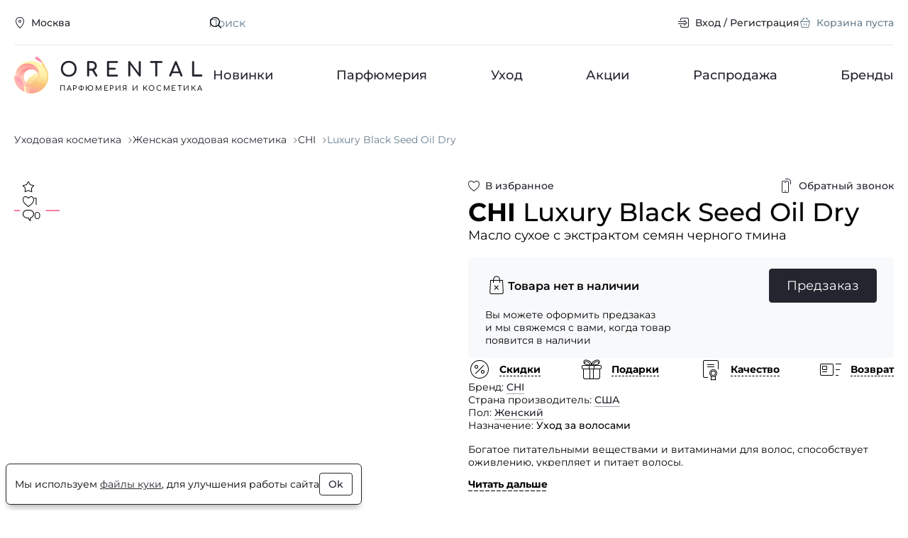

--- FILE ---
content_type: text/html; charset=UTF-8
request_url: https://www.orental.ru/woman/chi/luxury-black-seed-oil-dry-maslo-sukhoe-s-ekstraktom-semyan-chernogo-tmina/
body_size: 14376
content:

<!DOCTYPE html>
  <html lang="ru" class="page">
    
    <head>
      <title>Купить CHI Luxury Black Seed Oil Dry. Масло сухое с экстрактом семян черного тмина.</title>
      <meta http-equiv="Content-Type" content="text/html; charset=UTF-8" />
<meta name="description" content="Масло сухое с экстрактом семян черного тмина CHI Luxury Black Seed Oil Dry для женщин недорого. Гарантия оригинальности. Курьерская доставка по Москве и всей России." />
<link rel="stylesheet" href="/build/modern/main.ab3da83d.css">
<link rel="stylesheet" href="/build/modern/product.9d84b113.css">
<link rel="stylesheet" href="/build/modern/reviews.89c379d7.css">




      <!-- IE Polyfills -->
      <script type="application/javascript" data-skip-moving="true">
        (function (w, d, el) {
          if (!el.matches || !el.closest || !('fetch' in w) || !('CustomEvent' in w) || !('unicode' in RegExp.prototype)) {
            d.write('<script src="https://cdnjs.cloudflare.com/polyfill/v3/polyfill.min.js?version=4.8.0&features=CustomEvent%2Cfetch%2CElement.prototype.classList%2CElement.prototype.closest%2CElement.prototype.matches%2CElement.prototype.remove%2CRegExp.prototype.flags%2CWeakSet%2CNumber.isNaN%2CNodeList.prototype.forEach%2CDOMTokenList.prototype.forEach%2CObject.assign%2CObject.values%2CObject.entries" defer><\/script>');
            if (!('unicode' in RegExp.prototype)) { // polyfill for u RE flag and using RE literals in constructor
              var p = w.RegExp.prototype, c = p.constructor;
              w.RegExp = function (e, f) {
                f = typeof f === 'string' ? f.replace('u', '') : f;
                if (p.isPrototypeOf(e)) {
                  f = f ? f : e.flags;
                  e = e.source
                }
                return c(e, f);
              }
              w.RegExp.prototype = p;
            }
          }
          if (!window.HTMLDialogElement) {
            d.write('<script src="https://cdn.jsdelivr.net/gh/nuxodin/dialog-polyfill@x.x.x/dialog.min.js" type="module"><\/script>')
          }
          w.dataLayer = w.dataLayer || [];
          w.gtag = (...args) => dataLayer.push(args);
          w.vkEventsData = w.vkEventsData || [];
          w.vkEvent = (...args) => vkEventsData.push(args);
        })(window, document, Element.prototype)
      </script>
      <meta property="og:title" content="Купить CHI Luxury Black Seed Oil Dry. Масло сухое с экстрактом семян черного тмина.">
<meta property="og:type" content="website">
<meta property="og:url" content="https://www.orental.ru/woman/chi/luxury-black-seed-oil-dry-maslo-sukhoe-s-ekstraktom-semyan-chernogo-tmina/">
<meta property="og:site_name" content="Orental.ru">
<meta property="og:image" content="https://www.orental.ru/upload/resize_cache/catalog/chi/605_520_1/luxury-black-seed-oil-dry-maslo-sukhoe-s-ekstraktom-semyan-chernogo-tmina.jpg">
<meta property="og:image:width" content="111">
<meta property="og:image:height" content="520">
<meta property="og:description" content="Масло сухое с экстрактом семян черного тмина CHI Luxury Black Seed Oil Dry для женщин недорого. Гарантия оригинальности. Курьерская доставка по Москве и всей России.">
      <meta http-equiv="X-UA-Compatible" content="IE=edge">
      <meta name="viewport" content="width=device-width, height=device-height, initial-scale=1">
      <meta name="facebook-domain-verification" content="c9r4zy18fmgk1ap2e7aw2jabwaggqk"/>
      <link rel="icon" href="/img/favicon.svg" type="image/svg+xml">
      <link rel="shortcut icon" href="/img/favicon.png" type="image/png">
      <link rel="apple-touch-icon" href="/img/apple-touch-icon.png">
    </head>
  <body class="page__body no-fav">
    <div class="main-wrap">
            <header class="header">
        <div class="header__wrap container">
          <div class="header__top h-top">
            <div class="h-top__wrap">
              <div class="h-top__location location">
                <button type="button" class="btn btn--4 btn--s btn--black btn--link win" data-act="location">
                    <span class="btn__icon">
      <span class="icon icon--s">
    <svg class="svg" width="16" height="16"><use href="/img/sprite.svg?v=GFxAu_gN28s#location-16"/></svg>
  </span>

  </span>

                  <span class="btn__label">Москва</span>
                </button>
              </div>
              <div class="h-top__main">
                <div class="h-top__main-wrap">
                  <div class="h-top__search">
                    <form action="/search/" class="top-search">
                    <span class="top-search__icon">
                        <span class="icon icon--s">
    <svg class="svg" width="16" height="16"><use href="/img/sprite.svg?v=GFxAu_gN28s#search-16"/></svg>
  </span>

                    </span>
                      <input type="text" name="q" value="" class="top-search__input" placeholder="Поиск" id="main-search" required>
                      <button class="top-search__clear" type="reset" aria-label="Очистить поле поиска"><svg class="svg" width="24" height="24"><use href="/img/sprite.svg?v=GFxAu_gN28s#cross-24"/></svg></button>
                      <button class="top-search__button" type="submit">Искать</button>
                    </form>
                  </div>

                  <div class="h-top__nav">
                    <nav class="top-nav">
                      <ul class="top-nav__list">
                          <li class="top-nav__item">
                            <a href="#" class="btn btn--4 btn--s btn--black btn--link win" data-act="auth">
                                <span class="btn__icon">
      <span class="icon icon--s">
    <svg class="svg" width="16" height="16"><use href="/img/sprite.svg?v=GFxAu_gN28s#login-16"/></svg>
  </span>

  </span>

                              <span class="btn__label">Вход / Регистрация</span>
                            </a>
                          </li>
                        <li class="top-nav__item basket_head">
                          
<a href="/cart/" class="btn btn--4 btn--s btn--black btn--link is-inactive">
    <span class="btn__icon">
      <span class="icon icon--s">
    <svg class="svg" width="16" height="16"><use href="/img/sprite.svg?v=GFxAu_gN28s#cart-16"/></svg>
  </span>

  </span>

  <span class="btn__label">Корзина пуста</span>
</a>

  <script type="application/json">[]</script>

                        </li>
                      </ul>
                    </nav>
                  </div>
                </div>

                <div class="search-result hidden" id="search-result">
                  <div class="search-result__wrap">
                    <div class="search-result__block" id="search-result-not-found">
                      <div class="search-result__not-found">Ничего не найдено</div>
                    </div>
                    <div class="search-result__block" id="search-result-brands">
                      <h3 class="search-result__title">Бренды</h3>
                      <ul class="search-result__list"></ul>
                    </div>
                    <div class="search-result__block" id="search-result-products">
                      <h3 class="search-result__title">Товары</h3>
                      <ul class="search-result__list"></ul>
                    </div>
                  </div>
                </div>
              </div>
            </div>
          </div>
          <div class="header__main h-main">
            <div class="h-main__wrap">
              <div class="h-main__logo">
                <a href="/" class="logo">
                  <img class="logo__glyph" src="/img/logo-glyph-52.svg" width="52" height="52" alt="">
                  <div class="logo__title">Orental</div>
                  <div class="logo__label">парфюмерия и косметика</div>
                </a>
              </div>

              <nav class="h-main__nav h-nav">
                <ul class="h-nav__list">
                    <li class="h-nav__item">
                      <a href="/new/" class="h-nav__link">Новинки</a>
                    </li>
                    <li class="h-nav__item">
                      <a href="/perfume/" class="h-nav__link">Парфюмерия</a>
                    </li>
                    <li class="h-nav__item">
                      <a href="/care/" class="h-nav__link">Уход</a>
                    </li>
                    <li class="h-nav__item">
                      <a href="/promotions/" class="h-nav__link">Акции</a>
                    </li>
                    <li class="h-nav__item">
                      <a href="/sale/" class="h-nav__link">Распродажа</a>
                    </li>
                    <li class="h-nav__item">
                      <a href="/brands/" class="h-nav__link">Бренды</a>
                    </li>
                </ul>
              </nav>
            </div>
          </div>
        </div>
      </header>

  <div class="page-block">
    <div class="page-block__wrap container" itemscope itemtype="https://schema.org/Product" itemid="1317359">
          <div class="page-block__breadcrumbs">
      <ul class="breadcrumbs" itemscope itemtype="https://schema.org/BreadcrumbList">
            <li class="breadcrumbs__item" itemprop="itemListElement" itemscope itemtype="https://schema.org/ListItem">
              <a href="/care/" class="breadcrumbs__link" itemprop="item"><span itemprop="name">Уходовая косметика</span></a>
              <meta itemprop="position" content="1"/>
            </li>
            <li class="breadcrumbs__item" itemprop="itemListElement" itemscope itemtype="https://schema.org/ListItem">
              <a href="/care/women/" class="breadcrumbs__link" itemprop="item"><span itemprop="name">Женская уходовая косметика</span></a>
              <meta itemprop="position" content="2"/>
            </li>
            <li class="breadcrumbs__item" itemprop="itemListElement" itemscope itemtype="https://schema.org/ListItem">
              <a href="/chi/" class="breadcrumbs__link" itemprop="item"><span itemprop="name">CHI</span></a>
              <meta itemprop="position" content="3"/>
            </li>
            <li class="breadcrumbs__item">
              <span class="breadcrumbs__current">Luxury Black Seed Oil Dry</span>
            </li>
      </ul>
    </div>





        <div class="page-block__main">
            <main class="page-block__body">
              <div class="page-block__content">
  
<div class="product product--page">
  <div class="product__grid">
    <div class="product__top">
      <div class="product__favorite">
          <button type="button" class="btn btn--4 btn--black btn--link fill-icon favorite-button btn--s" data-id="1317359">
    <span class="btn__icon">
      <span class="icon icon--s">
        <svg class="svg" width="16" height="16"><use href="/img/sprite.svg?v=GFxAu_gN28s#heart-16"/></svg>
        <svg class="svg-clr" width="16" height="16"><use href="/img/sprite-clr.svg?v=Rfwf152QYM8#heart-fill-16"/></svg>
      </span>
    </span>
      <span class="btn__label">В избранное</span>
  </button>

      </div>
      
<div class="product__callback">
  <button type="button" class="btn btn--4 btn--s btn--black btn--link win" data-act="callback" data-id="1317359">
      <span class="btn__icon">
      <span class="icon icon--m">
    <svg class="svg" width="20" height="20"><use href="/img/sprite.svg?v=GFxAu_gN28s#phone-20"/></svg>
  </span>

  </span>

    <span class="btn__label">Обратный звонок</span>
  </button>
</div>
      <h1 class="product__title">
        <strong itemprop="brand">CHI</strong>
        <span itemprop="name">Luxury Black Seed Oil Dry</span>
      </h1>
      <div class="product__description" id="product_description">
        Масло сухое с экстрактом семян черного тмина
      </div>
    </div>

    <div class="product__visual">
      <div class="prod-cover">
        <div class="prod-cover__main">
          <div class="prod-cover__slider">
            <div class="prod-slider swiper" id="prod-item-swiper">
              <div class="prod-slider__wrap swiper-wrapper">
                  <div class="prod-slider__item swiper-slide">
                    <a href="/upload/catalog/chi/luxury-black-seed-oil-dry-maslo-sukhoe-s-ekstraktom-semyan-chernogo-tmina.jpg" class="prod-slider__link" data-pswp-width="185" data-pswp-height="870">
                      <picture><source type="image/webp" srcset="/upload/resize_cache/catalog/chi/390_336_1/luxury-black-seed-oil-dry-maslo-sukhoe-s-ekstraktom-semyan-chernogo-tmina.webp, /upload/resize_cache/catalog/chi/780_672_1/luxury-black-seed-oil-dry-maslo-sukhoe-s-ekstraktom-semyan-chernogo-tmina.webp 2x" width="71" height="336" media="(max-width: 450px)" width="71" height="336"><source type="image/jpeg" srcset="/upload/resize_cache/catalog/chi/390_336_1/luxury-black-seed-oil-dry-maslo-sukhoe-s-ekstraktom-semyan-chernogo-tmina.jpg, /upload/resize_cache/catalog/chi/780_672_1/luxury-black-seed-oil-dry-maslo-sukhoe-s-ekstraktom-semyan-chernogo-tmina.jpg 2x" width="71" height="336" media="(max-width: 450px)" width="71" height="336"><source type="image/webp" srcset="/upload/resize_cache/catalog/chi/605_520_1/luxury-black-seed-oil-dry-maslo-sukhoe-s-ekstraktom-semyan-chernogo-tmina.webp, /upload/catalog/chi/luxury-black-seed-oil-dry-maslo-sukhoe-s-ekstraktom-semyan-chernogo-tmina.webp 2x" width="111" height="520" width="111" height="520"><img src="/upload/resize_cache/catalog/chi/605_520_1/luxury-black-seed-oil-dry-maslo-sukhoe-s-ekstraktom-semyan-chernogo-tmina.jpg" srcset="/upload/catalog/chi/luxury-black-seed-oil-dry-maslo-sukhoe-s-ekstraktom-semyan-chernogo-tmina.jpg 2x" alt="CHI Luxury Black Seed Oil Dry" width="111" height="520" itemprop="image" loading="eager"></picture>
                    </a>
                  </div>
              </div>
            </div>
          </div>
          
  <div class="prod-cover__info">
    <div class="prod-cover__badges">
    </div>
    <div class="prod-cover__stats">
        <div class="prod-cover__stats-item">
    <div class="stats-item">
      <span class="stats-item__icon"><svg class="svg" width="16" height="16"><use href="/img/sprite.svg?v=GFxAu_gN28s#star-16"/></svg></span>
      <div class="stats-item__label"></div>
    </div>
  </div>

        <div class="prod-cover__stats-item">
    <div class="stats-item">
      <span class="stats-item__icon"><svg class="svg" width="16" height="16"><use href="/img/sprite.svg?v=GFxAu_gN28s#heart-16"/></svg></span>
      <div class="stats-item__label">1</div>
    </div>
  </div>

        <div class="prod-cover__stats-item">
    <div class="stats-item">
      <span class="stats-item__icon"><svg class="svg" width="16" height="16"><use href="/img/sprite.svg?v=GFxAu_gN28s#bubble-16"/></svg></span>
      <div class="stats-item__label">0</div>
    </div>
  </div>

    </div>
  </div>

        </div>

        <div class="prod-cover__bottom">
          <div class="prod-cover__nav">
            <div class="prod-cover-nav swiper" id="prod-nav-swiper">
              <div class="prod-cover-nav__wrap swiper-wrapper">
                  <div class="prod-cover-nav__item swiper-slide">
                    <picture class="lazy"><source type="image/webp" srcset="/upload/resize_cache/catalog/chi/64_64_1/luxury-black-seed-oil-dry-maslo-sukhoe-s-ekstraktom-semyan-chernogo-tmina.webp, /upload/resize_cache/catalog/chi/128_128_1/luxury-black-seed-oil-dry-maslo-sukhoe-s-ekstraktom-semyan-chernogo-tmina.webp 2x" width="14" height="64" width="14" height="64"><img src="/upload/resize_cache/catalog/chi/64_64_1/luxury-black-seed-oil-dry-maslo-sukhoe-s-ekstraktom-semyan-chernogo-tmina.jpg" srcset="/upload/resize_cache/catalog/chi/128_128_1/luxury-black-seed-oil-dry-maslo-sukhoe-s-ekstraktom-semyan-chernogo-tmina.jpg 2x" alt="CHI Luxury Black Seed Oil Dry" loading="lazy"></picture>
                  </div>
              </div>
            </div>
          </div>
        </div>
      </div>
    </div>

    <div class="product__main">
      <div  class="prod-offers" id="productOfferApp">
          <div class="prod-offers__main">
            <div class="pre-order">
              <div class="pre-order__wrap">
                <div class="pre-order__na">
                  <div class="message message--md message--strong message--icon">
                    <span class="message__icon"><svg class="svg" width="32" height="32"><use href="/img/sprite.svg?v=GFxAu_gN28s#cart-cross-32"/></svg></span>
                    <span class="message__text">Товара нет в наличии</span>
                  </div>
                </div>
                <div class="pre-order__text">Вы можете оформить предзаказ и мы свяжемся с вами, когда товар появится в наличии</div>
                <div class="pre-order__button">
                  <button type="button" class="btn btn--1 btn--l btn--black win" data-act="preorder" data-id="1317359">
                    <span class="btn__label">Предзаказ</span>
                  </button>
                </div>
              </div>
            </div>
          </div>
      </div>

      <div class="product__advantages">
        <div class="prod-advantages">
          <ul class="prod-advantages__list">
            <li class="prod-advantages__item tooltip-wrapper">
              <button class="prod-advantages__btn tooltip-btn" aria-describedby="tooltip" type="button">
              <span class="prod-advantages__icon">
                <svg class="svg" width="32" height="32"><use href="/img/sprite.svg?v=GFxAu_gN28s#discounts-32"/></svg>
              </span>
                <span class="prod-advantages__label">Скидки</span>
              </button>

              <div class="prod-advantages__tooltip tooltip" role="tooltip">
                <span class="tooltip__arrow" data-arrow></span>
                <div class="tooltip__body">
                  <div class="prod-advantage">
                    <div class="prod-advantage__top">
                      Действующие системы скидок
                    </div>

                    <div class="prod-advantage__main prod-advantage__main--grid">
                      <div class="prod-advantage__block">
                        <div class="prod-advantage__label">Накопительные скидки</div>

                        <ul class="prod-advantage__list">
                            <li class="prod-advantage__item">
                              <div class="discount-sm discount-sm--3">
                                <div class="discount-sm__value">3%</div>
                                <div class="discount-sm__label">со второй покупки</div>
                              </div>
                            </li>
                            <li class="prod-advantage__item">
                              <div class="discount-sm discount-sm--5">
                                <div class="discount-sm__value">5%</div>
                                <div class="discount-sm__label">от 7 000 ₽</div>
                              </div>
                            </li>
                            <li class="prod-advantage__item">
                              <div class="discount-sm discount-sm--7">
                                <div class="discount-sm__value">7%</div>
                                <div class="discount-sm__label">от 15 000 ₽</div>
                              </div>
                            </li>
                            <li class="prod-advantage__item">
                              <div class="discount-sm discount-sm--10">
                                <div class="discount-sm__value">10%</div>
                                <div class="discount-sm__label">от 20 000 ₽</div>
                              </div>
                            </li>
                            <li class="prod-advantage__item">
                              <div class="discount-sm discount-sm--15">
                                <div class="discount-sm__value">15%</div>
                                <div class="discount-sm__label">от 40 000 ₽</div>
                              </div>
                            </li>
                            <li class="prod-advantage__item">
                              <div class="discount-sm discount-sm--20">
                                <div class="discount-sm__value">20%</div>
                                <div class="discount-sm__label">от 80 000 ₽</div>
                              </div>
                            </li>
                        </ul>
                      </div>

                      <div class="prod-advantage__block">
                        <div class="prod-advantage__label">Разовые скидки</div>

                        <ul class="prod-advantage__list">
                            <li class="prod-advantage__item">
                              <div class="discount-sm discount-sm--4">
                                <div class="discount-sm__value">4%</div>
                                <div class="discount-sm__label">2–3 флакона</div>
                              </div>
                            </li>
                            <li class="prod-advantage__item">
                              <div class="discount-sm discount-sm--6">
                                <div class="discount-sm__value">6%</div>
                                <div class="discount-sm__label">4–5 флаконов</div>
                              </div>
                            </li>
                            <li class="prod-advantage__item">
                              <div class="discount-sm discount-sm--8">
                                <div class="discount-sm__value">8%</div>
                                <div class="discount-sm__label">6–9 флаконов</div>
                              </div>
                            </li>
                        </ul>
                      </div>
                    </div>
                  </div>
                </div>
              </div>
            </li>
            <li class="prod-advantages__item tooltip-wrapper">
              <button class="prod-advantages__btn tooltip-btn" aria-describedby="tooltip" type="button">
              <span class="prod-advantages__icon">
                <svg class="svg" width="32" height="32"><use href="/img/sprite.svg?v=GFxAu_gN28s#gift-32"/></svg>
              </span>
                <span class="prod-advantages__label">Подарки</span>
              </button>

              <div class="prod-advantages__tooltip tooltip" role="tooltip">
                <span class="tooltip__arrow" data-arrow></span>
                <div class="tooltip__body">
                  <div class="prod-advantage">
                    <div class="prod-advantage__top">Подарки при заказе от 3 000 ₽</div>

                    <div class="prod-advantage__main">
                      <div class="prod-advantage__block">
                        <ul class="prod-advantage__list">
                            <li class="prod-advantage__item">
                              <div class="gift-sm">
                                <div class="gift-sm__cover">
                                  <svg class="svg" width="32" height="32"><use href="/img/sprite.svg?v=GFxAu_gN28s#bottle-32"/></svg>
                                </div>
                                <div class="gift-sm__main">
                                  от 1 до 2 флаконов = <strong>1 пробник</strong>
                                </div>
                              </div>
                            </li>
                            <li class="prod-advantage__item">
                              <div class="gift-sm">
                                <div class="gift-sm__cover">
                                  <svg class="svg" width="32" height="32"><use href="/img/sprite.svg?v=GFxAu_gN28s#bottle-32"/></svg>
                                </div>
                                <div class="gift-sm__main">
                                  от 3 до 5 флаконов = <strong>2 пробника</strong>
                                </div>
                              </div>
                            </li>
                            <li class="prod-advantage__item">
                              <div class="gift-sm">
                                <div class="gift-sm__cover">
                                  <svg class="svg" width="32" height="32"><use href="/img/sprite.svg?v=GFxAu_gN28s#bottle-32"/></svg>
                                </div>
                                <div class="gift-sm__main">
                                  от 6 до 9 флаконов = <strong>4 пробника</strong>
                                </div>
                              </div>
                            </li>
                            <li class="prod-advantage__item">
                              <div class="gift-sm">
                                <div class="gift-sm__cover">
                                  <svg class="svg" width="32" height="32"><use href="/img/sprite.svg?v=GFxAu_gN28s#bottle-32"/></svg>
                                </div>
                                <div class="gift-sm__main">
                                  от 10 до 12 флаконов = <strong>6 пробников</strong>
                                </div>
                              </div>
                            </li>
                            <li class="prod-advantage__item">
                              <div class="gift-sm">
                                <div class="gift-sm__cover">
                                  <svg class="svg" width="32" height="32"><use href="/img/sprite.svg?v=GFxAu_gN28s#bottle-32"/></svg>
                                </div>
                                <div class="gift-sm__main">
                                  от 13 флаконов = <strong>8 пробников</strong>
                                </div>
                              </div>
                            </li>
                        </ul>
                      </div>
                    </div>
                  </div>
                </div>
              </div>
            </li>
            <li class="prod-advantages__item tooltip-wrapper">
              <button class="prod-advantages__btn tooltip-btn" aria-describedby="tooltip" type="button">
              <span class="prod-advantages__icon">
                <svg class="svg" width="32" height="32"><use href="/img/sprite.svg?v=GFxAu_gN28s#certificate-32"/></svg>
              </span>
                <span class="prod-advantages__label">Качество</span>
              </button>

              <div class="prod-advantages__tooltip tooltip" role="tooltip">
                <span class="tooltip__arrow" data-arrow></span>
                <div class="tooltip__body">
                  <div class="prod-advantage">
                    <div class="prod-advantage__top">
                      В нашем магазине представлена только оригинальная продукция от крупнейших официальных поставщиков.
                      Вы можете быть на 100% уверенны в качестве приобретаемой парфюмерии.
                    </div>
                  </div>
                </div>
              </div>
            </li>
            <li class="prod-advantages__item tooltip-wrapper">
              <button class="prod-advantages__btn tooltip-btn" aria-describedby="tooltip" type="button">
              <span class="prod-advantages__icon">
                <svg class="svg" width="32" height="32"><use href="/img/sprite.svg?v=GFxAu_gN28s#return-32"/></svg>
              </span>
                <span class="prod-advantages__label">Возврат</span>
              </button>

              <div class="prod-advantages__tooltip tooltip" role="tooltip">
                <span class="tooltip__arrow" data-arrow></span>
                <div class="tooltip__body">
                  <div class="prod-advantage">
                    <div class="prod-advantage__top">Возврат товара возможен в течение 14 дней после совершения покупки,
                      в том случае если упаковка не была вскрыта, а также сохранен кассовый чек. Для возврата напишите на почту
                      <a href="mailto:shop@orental.ru">shop@orental.ru</a> с указанием причины возврата.
                      Возврат производится в течении трех рабочих дней.
                    </div>

                    <div class="prod-advantage__main">
                      <a href="/return/" class="btn btn--4 btn--s btn--primary btn--link">Подробнее</a>
                    </div>
                  </div>
                </div>
              </div>
            </li>
          </ul>
        </div>
      </div>

      <div class="product__info prod-info">
        <div class="prod-info__wrap">
          <div class="prod-info__main prod-info__block">
            <div class="prod-info__block">
              <div class="prod-desc">
                <dl class="prod-desc__list">
                  <div class="prod-desc__item">
                    <dt class="prod-desc__term">Бренд</dt>
                    <dd class="prod-desc__details">
                      <a href="/chi/" class="link link--light">CHI</a>
                    </dd>
                  </div>
                    <div class="prod-desc__item">
                      <dt class="prod-desc__term">Страна производитель</dt>
                      <dd class="prod-desc__details">
                        <a href="/care/women/?countries=249210" class="link link--light">США</a>
                      </dd>
                    </div>
                    <div class="prod-desc__item">
                      <dt class="prod-desc__term">Пол</dt>
                      <dd class="prod-desc__details"><a href="/care/women/" class="link link--light">Женский</a></dd>
                    </div>
                    <div class="prod-desc__item">
                      <dt class="prod-desc__term">Назначение</dt>
                      <dd class="prod-desc__details">
                        Уход за волосами
                      </dd>
                    </div>
                </dl>
                <div class="prod-desc__text clamp-text" id="product_text" itemprop="description">
                  <div class="clamp-text--inner">
                    <p>Богатое питательными веществами и&nbsp;витаминами для волос, способствует оживлению, укрепляет и&nbsp;питает волосы.</p>
                    <p>В&nbsp;результате применения масла, волосы становятся более сильными, крепкими, гладкими и&nbsp;приобретают великолепный блеск. Средство имеет ультралёгкую формулу, легко впитывается, что позволяет мгновенно сглаживать волосы. Масло предназначено для тонких и&nbsp;средних волос. Антиоксиданты и&nbsp;витамины, входящие в&nbsp;состав черного тмина, помогают защитить волосы от&nbsp;негативного воздействия окружающей среды.<br>
<br>
Способ применения: растереть небольшое количество средства в&nbsp;ладонях. Равномерно распределить на&nbsp;сухих или влажных волосах. Уложить как обычно.</p>
                  </div>
                </div>
                <div class="prod-desc__more">
                  <button class="link link--strong link--dashed clamp-button" data-target="product_text">Читать дальше</button>
                </div>
              </div>
            </div>
          </div>
        </div>
      </div>


    </div>
  </div>
</div>



  
<div class="block block--extra" id="reviews">
  <div class="block__wrap">
      <div class="block__top">
        <div class="block__head">
            <h2 class="block-title">Отзывы</h2>
        </div>
    <script type="application/ld+json">{"@context":"https:\/\/schema.org","@type":"Product","@id":"1317359","aggregateRating":{"@type":"AggregateRating","bestRating":5,"ratingValue":5,"reviewCount":1}}</script>
    <div class="block__top-extra">
      <div class="line line--gap-2xl">
        <div class="line__item">
          <button type="button" class="btn btn--2 btn--m btn--black win" data-act="add_review" data-type="product" data-id="1317359">
            <span class="btn__label">Написать отзыв</span>
          </button>
        </div>
      </div>
    </div>
      </div>



      <div class="block__main">
        <div class="block__body">      <div class="list list--lg list--bordered">
  </div>

      <div class="blank blank--md blank--column">
        <div class="blank__cover">
          <svg class="svg-clr" width="120" height="120"><use href="/img/sprite-clr.svg?v=Rfwf152QYM8#reviews-120"/></svg>
        </div>
        <div class="blank__text">Пока нет ни одного отзыва</div>
      </div>
</div>
      </div>

  </div>

</div>


  
<div class="block block--extra" id="prod-carousel" data-id="1317359">
  <div class="block__wrap">
      <div class="block__top">
        <div class="block__head">
    <div class="block__under-title">
      <div class="tabs tabs--lg">
        <div class="tabs__wrap">
          <ul class="tabs__list">
              <li class="tabs__item">
                <button class="tabs__link is-active" data-type="5">
                  <span class="tabs__link-label">Похожие товары</span>
                </button>
              </li>
              <li class="tabs__item">
                <button class="tabs__link" data-type="4">
                  <span class="tabs__link-label">Вы смотрели</span>
                </button>
              </li>
              <li class="tabs__item">
                <button class="tabs__link" data-type="1">
                  <span class="tabs__link-label">Хиты продаж</span>
                </button>
              </li>
          </ul>
        </div>
      </div>
    </div>
        </div>
            <div class="block__top-extra">
                  <div class="block__arrows block__arrows--prod">
      <button class="block__arrow prod-button-prev" aria-label="Назад" type="button">
    <svg class="svg" width="32" height="32"><use href="/img/sprite.svg?v=GFxAu_gN28s#arrow-left-32"/></svg>
  </button>

      <button class="block__arrow prod-button-next" aria-label="Вперёд" type="button">
    <svg class="svg" width="32" height="32"><use href="/img/sprite.svg?v=GFxAu_gN28s#arrow-right-32"/></svg>
  </button>

  </div>

            </div>
      </div>



      <div class="block__main">
        <div class="block__body">    
  <div class="fourth-slider swiper" id="prod-swiper">
    <div class="fourth-slider__wrap swiper-wrapper">
        <div class="fourth-slider__slide swiper-slide">
          <div class="prod-teaser"><div class="prod-teaser__wrap"><div class="prod-teaser__main"><div class="prod-teaser__visual"><a href="/woman/masaki-matsushima/hana/" class="prod-teaser__cover"><picture class="lazy img--fill" style="aspect-ratio: 1.0944"><source type="image/webp" srcset="/upload/resize_cache/catalog/masaki-matsushima/290_180_1/hana.webp, /upload/resize_cache/catalog/masaki-matsushima/580_360_1/hana.webp 2x" width="197" height="180" width="197" height="180"><img src="/upload/resize_cache/catalog/masaki-matsushima/290_180_1/hana.jpg" srcset="/upload/resize_cache/catalog/masaki-matsushima/580_360_1/hana.jpg 2x" alt="Masaki Matsushima HaNa" width="197" height="180" loading="lazy"></picture></a><div class="prod-teaser__info"><div class="prod-teaser__badges"><div class="prod-teaser__badge"><div class="badge badge--sale"><span class="badge__label">Скидка 20%</span><span class="badge__flag"><svg class="svg" width="12" height="24"><use href="/img/sprite.svg?v=GFxAu_gN28s#flag-12"/></svg></span></div></div></div><div class="prod-teaser__stats"><div class="prod-teaser__stats-item"><div class="stats-item"><span class="stats-item__icon"><svg class="svg" width="16" height="16"><use href="/img/sprite.svg?v=GFxAu_gN28s#star-16"/></svg></span><div class="stats-item__label"></div></div></div><div class="prod-teaser__stats-item"><div class="stats-item"><span class="stats-item__icon"><svg class="svg" width="16" height="16"><use href="/img/sprite.svg?v=GFxAu_gN28s#heart-16"/></svg></span><div class="stats-item__label">37</div></div></div><div class="prod-teaser__stats-item"><div class="stats-item"><span class="stats-item__icon"><svg class="svg" width="16" height="16"><use href="/img/sprite.svg?v=GFxAu_gN28s#bubble-16"/></svg></span><div class="stats-item__label">0</div></div></div></div></div></div><div class="prod-teaser__body"><div class="prod-teaser__volumes"><a href="/woman/masaki-matsushima/hana/?offer=1685957" class="prod-teaser__volume">
                      10 мл
                    </a><a href="/woman/masaki-matsushima/hana/?offer=1685968" class="prod-teaser__volume">
                      40 мл
                    </a><a href="/woman/masaki-matsushima/hana/?offer=1685969" class="prod-teaser__volume">
                      80 мл
                    </a></div><div class="prod-teaser__text"><a href="/woman/masaki-matsushima/hana/" class="prod-teaser__title"><strong class="prod-teaser__brand">Masaki Matsushima</strong>&thinsp;
                <span class="prod-teaser__name">HaNa</span></a></div><div class="prod-teaser__prices"><span class="prod-teaser__price-min">1 828</span> ₽ – <span class="prod-teaser__price-max">4 304</span> ₽</div></div></div><div class="prod-teaser__bottom"><div class="prod-teaser__in-cart"><button type="button" class="btn btn--2 btn--m btn--black win" data-act="product_modal"
                        data-id="1685954"><span class="btn__label">В корзину</span></button></div><div class="prod-teaser__favorite"><button type="button" class="btn btn--4 btn--black btn--link fill-icon favorite-button btn--s" data-id="1685954"><span class="btn__icon"><span class="icon icon--s"><svg class="svg" width="16" height="16"><use href="/img/sprite.svg?v=GFxAu_gN28s#heart-16"/></svg><svg class="svg-clr" width="16" height="16"><use href="/img/sprite-clr.svg?v=Rfwf152QYM8#heart-fill-16"/></svg></span></span><span class="btn__label">В избранное</span></button></div></div></div></div>
        </div>
        <div class="fourth-slider__slide swiper-slide">
          <div class="prod-teaser"><div class="prod-teaser__wrap"><div class="prod-teaser__main"><div class="prod-teaser__visual"><a href="/men/trussardi/riflesso-blue-vibe/" class="prod-teaser__cover"><picture class="lazy img--fill" style="aspect-ratio: 0.8778"><source type="image/webp" srcset="/upload/resize_cache/catalog/trussardi/290_180_1/riflesso-blue-vibe-1.webp, /upload/resize_cache/catalog/trussardi/580_360_1/riflesso-blue-vibe-1.webp 2x" width="158" height="180" width="158" height="180"><img src="/upload/resize_cache/catalog/trussardi/290_180_1/riflesso-blue-vibe-1.jpg" srcset="/upload/resize_cache/catalog/trussardi/580_360_1/riflesso-blue-vibe-1.jpg 2x" alt="Trussardi Riflesso Blue Vibe" width="158" height="180" loading="lazy"></picture></a><div class="prod-teaser__info"><div class="prod-teaser__badges"><div class="prod-teaser__badge"><div class="badge badge--sale"><span class="badge__label">Скидка 25%</span><span class="badge__flag"><svg class="svg" width="12" height="24"><use href="/img/sprite.svg?v=GFxAu_gN28s#flag-12"/></svg></span></div></div><div class="prod-teaser__badge"><div class="badge badge--hit"><span class="badge__label">Хит</span><span class="badge__flag"><svg class="svg" width="12" height="24"><use href="/img/sprite.svg?v=GFxAu_gN28s#flag-12"/></svg></span></div></div></div><div class="prod-teaser__stats"><div class="prod-teaser__stats-item"><div class="stats-item"><span class="stats-item__icon"><svg class="svg" width="16" height="16"><use href="/img/sprite.svg?v=GFxAu_gN28s#star-16"/></svg></span><div class="stats-item__label"></div></div></div><div class="prod-teaser__stats-item"><div class="stats-item"><span class="stats-item__icon"><svg class="svg" width="16" height="16"><use href="/img/sprite.svg?v=GFxAu_gN28s#heart-16"/></svg></span><div class="stats-item__label">17</div></div></div><div class="prod-teaser__stats-item"><div class="stats-item"><span class="stats-item__icon"><svg class="svg" width="16" height="16"><use href="/img/sprite.svg?v=GFxAu_gN28s#bubble-16"/></svg></span><div class="stats-item__label">0</div></div></div></div></div></div><div class="prod-teaser__body"><div class="prod-teaser__volumes"><a href="/men/trussardi/riflesso-blue-vibe/?offer=897151" class="prod-teaser__volume">
                      30 мл
                    </a><a href="/men/trussardi/riflesso-blue-vibe/?offer=897152" class="prod-teaser__volume">
                      50 мл
                    </a><a href="/men/trussardi/riflesso-blue-vibe/?offer=867513" class="prod-teaser__volume">
                      100 мл
                    </a></div><div class="prod-teaser__text"><a href="/men/trussardi/riflesso-blue-vibe/" class="prod-teaser__title"><strong class="prod-teaser__brand">Trussardi</strong>&thinsp;
                <span class="prod-teaser__name">Riflesso Blue Vibe</span></a></div><div class="prod-teaser__prices"><span class="prod-teaser__price-min">5 730</span> ₽ – <span class="prod-teaser__price-max">9 278</span> ₽</div></div></div><div class="prod-teaser__bottom"><div class="prod-teaser__in-cart"><button type="button" class="btn btn--2 btn--m btn--black win" data-act="product_modal"
                        data-id="867512"><span class="btn__label">В корзину</span></button></div><div class="prod-teaser__favorite"><button type="button" class="btn btn--4 btn--black btn--link fill-icon favorite-button btn--s" data-id="867512"><span class="btn__icon"><span class="icon icon--s"><svg class="svg" width="16" height="16"><use href="/img/sprite.svg?v=GFxAu_gN28s#heart-16"/></svg><svg class="svg-clr" width="16" height="16"><use href="/img/sprite-clr.svg?v=Rfwf152QYM8#heart-fill-16"/></svg></span></span><span class="btn__label">В избранное</span></button></div></div></div></div>
        </div>
        <div class="fourth-slider__slide swiper-slide">
          <div class="prod-teaser"><div class="prod-teaser__wrap"><div class="prod-teaser__main"><div class="prod-teaser__visual"><a href="/men-woman/miller-harris/soufflot/" class="prod-teaser__cover"><picture class="lazy img--fill" style="aspect-ratio: 0.65"><source type="image/webp" srcset="/upload/resize_cache/catalog/miller-harris/290_180_1/soufflot.webp, /upload/resize_cache/catalog/miller-harris/580_360_1/soufflot.webp 2x" width="117" height="180" width="117" height="180"><img src="/upload/resize_cache/catalog/miller-harris/290_180_1/soufflot.jpg" srcset="/upload/resize_cache/catalog/miller-harris/580_360_1/soufflot.jpg 2x" alt="Miller Harris Soufflot" width="117" height="180" loading="lazy"></picture></a><div class="prod-teaser__info"><div class="prod-teaser__badges"><div class="prod-teaser__badge"><div class="badge badge--sale"><span class="badge__label">Скидка 20%</span><span class="badge__flag"><svg class="svg" width="12" height="24"><use href="/img/sprite.svg?v=GFxAu_gN28s#flag-12"/></svg></span></div></div></div><div class="prod-teaser__stats"><div class="prod-teaser__stats-item"><div class="stats-item"><span class="stats-item__icon"><svg class="svg" width="16" height="16"><use href="/img/sprite.svg?v=GFxAu_gN28s#star-16"/></svg></span><div class="stats-item__label"></div></div></div><div class="prod-teaser__stats-item"><div class="stats-item"><span class="stats-item__icon"><svg class="svg" width="16" height="16"><use href="/img/sprite.svg?v=GFxAu_gN28s#heart-16"/></svg></span><div class="stats-item__label">0</div></div></div><div class="prod-teaser__stats-item"><div class="stats-item"><span class="stats-item__icon"><svg class="svg" width="16" height="16"><use href="/img/sprite.svg?v=GFxAu_gN28s#bubble-16"/></svg></span><div class="stats-item__label">0</div></div></div></div></div></div><div class="prod-teaser__body"><div class="prod-teaser__volumes"><a href="/men-woman/miller-harris/soufflot/?offer=2332249" class="prod-teaser__volume">
                      100 мл
                    </a></div><div class="prod-teaser__text"><a href="/men-woman/miller-harris/soufflot/" class="prod-teaser__title"><strong class="prod-teaser__brand">Miller Harris</strong>&thinsp;
                <span class="prod-teaser__name">Soufflot</span></a></div><div class="prod-teaser__prices"><span class="prod-teaser__price-min">18 124</span> ₽</div></div></div><div class="prod-teaser__bottom"><div class="prod-teaser__in-cart"><button type="button" class="btn btn--2 btn--m btn--black win" data-act="product_modal"
                        data-id="2332247"><span class="btn__label">В корзину</span></button></div><div class="prod-teaser__favorite"><button type="button" class="btn btn--4 btn--black btn--link fill-icon favorite-button btn--s" data-id="2332247"><span class="btn__icon"><span class="icon icon--s"><svg class="svg" width="16" height="16"><use href="/img/sprite.svg?v=GFxAu_gN28s#heart-16"/></svg><svg class="svg-clr" width="16" height="16"><use href="/img/sprite-clr.svg?v=Rfwf152QYM8#heart-fill-16"/></svg></span></span><span class="btn__label">В избранное</span></button></div></div></div></div>
        </div>
        <div class="fourth-slider__slide swiper-slide">
          <div class="prod-teaser"><div class="prod-teaser__wrap"><div class="prod-teaser__main"><div class="prod-teaser__visual"><a href="/men-woman/pierre-guillaume/hapyang-151/" class="prod-teaser__cover"><picture class="lazy img--fill" style="aspect-ratio: 0.8556"><source type="image/webp" srcset="/upload/resize_cache/catalog/pierre-guillaume/290_180_1/hapyang-151.webp, /upload/resize_cache/catalog/pierre-guillaume/580_360_1/hapyang-151.webp 2x" width="154" height="180" width="154" height="180"><img src="/upload/resize_cache/catalog/pierre-guillaume/290_180_1/hapyang-151.jpg" srcset="/upload/resize_cache/catalog/pierre-guillaume/580_360_1/hapyang-151.jpg 2x" alt="Pierre Guillaume Hapyang 15.1" width="154" height="180" loading="lazy"></picture></a><div class="prod-teaser__info"><div class="prod-teaser__badges"><div class="prod-teaser__badge"><div class="badge badge--sale"><span class="badge__label">Скидка 23%</span><span class="badge__flag"><svg class="svg" width="12" height="24"><use href="/img/sprite.svg?v=GFxAu_gN28s#flag-12"/></svg></span></div></div></div><div class="prod-teaser__stats"><div class="prod-teaser__stats-item"><div class="stats-item"><span class="stats-item__icon"><svg class="svg" width="16" height="16"><use href="/img/sprite.svg?v=GFxAu_gN28s#star-16"/></svg></span><div class="stats-item__label"></div></div></div><div class="prod-teaser__stats-item"><div class="stats-item"><span class="stats-item__icon"><svg class="svg" width="16" height="16"><use href="/img/sprite.svg?v=GFxAu_gN28s#heart-16"/></svg></span><div class="stats-item__label">47</div></div></div><div class="prod-teaser__stats-item"><div class="stats-item"><span class="stats-item__icon"><svg class="svg" width="16" height="16"><use href="/img/sprite.svg?v=GFxAu_gN28s#bubble-16"/></svg></span><div class="stats-item__label">0</div></div></div></div></div></div><div class="prod-teaser__body"><div class="prod-teaser__volumes"><a href="/men-woman/pierre-guillaume/hapyang-151/?offer=1413667" class="prod-teaser__volume">
                      2 мл
                    </a><a href="/men-woman/pierre-guillaume/hapyang-151/?offer=1062587" class="prod-teaser__volume">
                      50 мл
                    </a><a href="/men-woman/pierre-guillaume/hapyang-151/?offer=1062588" class="prod-teaser__volume">
                      100 мл
                    </a><a href="/men-woman/pierre-guillaume/hapyang-151/" class="prod-teaser__volume">...</a></div><div class="prod-teaser__text"><a href="/men-woman/pierre-guillaume/hapyang-151/" class="prod-teaser__title"><strong class="prod-teaser__brand">Pierre Guillaume</strong>&thinsp;
                <span class="prod-teaser__name">Hapyang 15.1</span></a></div><div class="prod-teaser__prices"><span class="prod-teaser__price-min">1 084</span> ₽ – <span class="prod-teaser__price-max">13 679</span> ₽</div></div></div><div class="prod-teaser__bottom"><div class="prod-teaser__in-cart"><button type="button" class="btn btn--2 btn--m btn--black win" data-act="product_modal"
                        data-id="1062586"><span class="btn__label">В корзину</span></button></div><div class="prod-teaser__favorite"><button type="button" class="btn btn--4 btn--black btn--link fill-icon favorite-button btn--s" data-id="1062586"><span class="btn__icon"><span class="icon icon--s"><svg class="svg" width="16" height="16"><use href="/img/sprite.svg?v=GFxAu_gN28s#heart-16"/></svg><svg class="svg-clr" width="16" height="16"><use href="/img/sprite-clr.svg?v=Rfwf152QYM8#heart-fill-16"/></svg></span></span><span class="btn__label">В избранное</span></button></div></div></div></div>
        </div>
        <div class="fourth-slider__slide swiper-slide">
          <div class="prod-teaser"><div class="prod-teaser__wrap"><div class="prod-teaser__main"><div class="prod-teaser__visual"><a href="/men-woman/ajmal/aristocrat-platinum/" class="prod-teaser__cover"><picture class="lazy img--fill" style="aspect-ratio: 1"><source type="image/webp" srcset="/upload/resize_cache/catalog/ajmal/290_180_1/aristocrat-platinum.webp, /upload/resize_cache/catalog/ajmal/580_360_1/aristocrat-platinum.webp 2x" width="180" height="180" width="180" height="180"><img src="/upload/resize_cache/catalog/ajmal/290_180_1/aristocrat-platinum.jpg" srcset="/upload/resize_cache/catalog/ajmal/580_360_1/aristocrat-platinum.jpg 2x" alt="Ajmal Aristocrat Platinum" width="180" height="180" loading="lazy"></picture></a><div class="prod-teaser__info"><div class="prod-teaser__badges"><div class="prod-teaser__badge"><div class="badge badge--sale"><span class="badge__label">Скидка 23%</span><span class="badge__flag"><svg class="svg" width="12" height="24"><use href="/img/sprite.svg?v=GFxAu_gN28s#flag-12"/></svg></span></div></div></div><div class="prod-teaser__stats"><div class="prod-teaser__stats-item"><div class="stats-item"><span class="stats-item__icon"><svg class="svg" width="16" height="16"><use href="/img/sprite.svg?v=GFxAu_gN28s#star-16"/></svg></span><div class="stats-item__label"></div></div></div><div class="prod-teaser__stats-item"><div class="stats-item"><span class="stats-item__icon"><svg class="svg" width="16" height="16"><use href="/img/sprite.svg?v=GFxAu_gN28s#heart-16"/></svg></span><div class="stats-item__label">13</div></div></div><div class="prod-teaser__stats-item"><div class="stats-item"><span class="stats-item__icon"><svg class="svg" width="16" height="16"><use href="/img/sprite.svg?v=GFxAu_gN28s#bubble-16"/></svg></span><div class="stats-item__label">0</div></div></div></div></div></div><div class="prod-teaser__body"><div class="prod-teaser__volumes"><a href="/men-woman/ajmal/aristocrat-platinum/?offer=1092470" class="prod-teaser__volume">
                      75 мл
                    </a></div><div class="prod-teaser__text"><a href="/men-woman/ajmal/aristocrat-platinum/" class="prod-teaser__title"><strong class="prod-teaser__brand">Ajmal</strong>&thinsp;
                <span class="prod-teaser__name">Aristocrat Platinum</span></a></div><div class="prod-teaser__prices"><span class="prod-teaser__price-min">3 969</span> ₽</div></div></div><div class="prod-teaser__bottom"><div class="prod-teaser__in-cart"><button type="button" class="btn btn--2 btn--m btn--black win" data-act="product_modal"
                        data-id="1092468"><span class="btn__label">В корзину</span></button></div><div class="prod-teaser__favorite"><button type="button" class="btn btn--4 btn--black btn--link fill-icon favorite-button btn--s" data-id="1092468"><span class="btn__icon"><span class="icon icon--s"><svg class="svg" width="16" height="16"><use href="/img/sprite.svg?v=GFxAu_gN28s#heart-16"/></svg><svg class="svg-clr" width="16" height="16"><use href="/img/sprite-clr.svg?v=Rfwf152QYM8#heart-fill-16"/></svg></span></span><span class="btn__label">В избранное</span></button></div></div></div></div>
        </div>
    </div>
  </div>
</div>
      </div>

  </div>

</div>

              </div>
            </main>
        </div>


    </div>
  </div>

      <footer class="footer">
        <div class="footer__wrap container">
          <div class="footer__main">
            <div class="footer__navs">
              <nav class="footer__nav f-nav">
                <div class="f-nav__title f-title">Orental</div>

                <ul class="f-nav__list">
                  <li class="f-nav__item"><a href="/about/" class="f-nav__link">О магазине</a></li>
                  <li class="f-nav__item"><a href="/contacts/" class="f-nav__link">Контакты</a></li>
                  <li class="f-nav__item"><a href="/new/" class="f-nav__link">Новинки</a></li>
                  <li class="f-nav__item"><a href="/sale/" class="f-nav__link">Распродажа</a></li>
                  <li class="f-nav__item"><a href="/discounts/" class="f-nav__link">Скидки</a></li>
                    <li class="f-nav__item"><a href="/promotions/" class="f-nav__link">Акции</a></li>
                  <li class="f-nav__item"><a href="/gifts/" class="f-nav__link">Подарки</a></li>
                  <li class="f-nav__item"><a href="/brands/" class="f-nav__link">Бренды</a></li>
                  <li class="f-nav__item"><a href="/activity-coupons/" class="f-nav__link">Купоны за активность</a></li>
                  <li class="f-nav__item"><a href="/gift-cards/" class="f-nav__link">Подарочные сертификаты</a></li>
                </ul>
              </nav>
              <nav class="footer__nav f-nav">
                <div class="f-nav__title f-title"><a href="/perfume/">Парфюмерия</a></div>

                <ul class="f-nav__list">
                  <li class="f-nav__item"><a href="/perfume/women/" class="f-nav__link">Для женщин</a></li>
                  <li class="f-nav__item"><a href="/perfume/men/" class="f-nav__link">Для мужчин</a></li>
                  <li class="f-nav__item"><a href="/perfume/men-woman/" class="f-nav__link">Унисекс</a></li>
                  <li class="f-nav__item"><a href="/perfumers/" class="f-nav__link">Парфюмеры</a></li>
                  <li class="f-nav__item"><a href="/notes/" class="f-nav__link">Ноты</a></li>
                </ul>
              </nav>
              <nav class="footer__nav f-nav">
                <div class="f-nav__title f-title"><a href="/care/">Уходовая косметика</a></div>

                <ul class="f-nav__list">
                  <li class="f-nav__item"><a href="/care/women/" class="f-nav__link">Для женщин</a></li>
                  <li class="f-nav__item"><a href="/care/men/" class="f-nav__link">Для мужчин</a></li>
                  <li class="f-nav__item"><a href="/care/men-woman/" class="f-nav__link">Унисекс</a></li>
                </ul>
              </nav>
              <nav class="footer__nav f-nav">
                <div class="f-nav__title f-title">Информация</div>

                <ul class="f-nav__list">
                  <li class="f-nav__item"><a href="/reviews/" class="f-nav__link">Отзывы</a></li>
                  <li class="f-nav__item"><a href="/news/" class="f-nav__link">Новости</a></li>
                  <li class="f-nav__item"><a href="/articles/" class="f-nav__link">Статьи</a></li>
                </ul>
              </nav>
              <nav class="footer__nav f-nav">
                <div class="f-nav__title f-title">Помощь</div>

                <ul class="f-nav__list">
                  <li class="f-nav__item"><a href="/payment/" class="f-nav__link">Оплата</a></li>
                  <li class="f-nav__item"><a href="/delivery/" class="f-nav__link">Доставка</a></li>
                  <li class="f-nav__item"><a href="/return/" class="f-nav__link">Возврат</a></li>
                  <li class="f-nav__item"><a href="/worktime/" class="f-nav__link">График работы</a></li>
                  <li class="f-nav__item"><a href="/mapsite/" class="f-nav__link">Карта сайта</a></li>
                  <li class="f-nav__item"><a href="/rules/" class="f-nav__link">Политика конфиденциальности</a></li>
                  <li class="f-nav__item"><a href="/offer/" class="f-nav__link">Договор оферты</a></li>
                </ul>
              </nav>
            </div>
            <div class="footer__info">
              <div class="f-info">
                <div class="f-nav__title f-title">Связь с нами</div>

                  <div class="f-info__main">
                    <div class="f-info__block">
                      <div class="f-info__value">
                        <a href="tel:+74957443534" class="f-info__value-link">+7 (495) 744-35-34</a>
                      </div>
                      <div class="f-info__label">Москва</div>
                    </div>
                    <div class="f-info__block">
                      <div class="f-info__value">
                        <a href="tel:+78002503534" class="f-info__value-link">+7 (800) 250-35-34</a>
                      </div>
                      <div class="f-info__label">Россия</div>
                    </div>
                    <div class="f-info__block">
                      <div class="f-info__value">
                        <a href="mailto:info@orental.ru" class="f-info__value-link">info@orental.ru</a>
                      </div>
                    </div>
                  </div>
              </div>
            </div>
          </div>
          <div class="footer__soci">
            <div class="soci-nav">
              <div class="soci-nav__title f-title">Соцсети и мессенджеры</div>
              <ul class="soci-nav__list">
                <li class="soci-nav__item">
                  <a href="https://vk.com/orental" class="soci-nav__link">
                    <svg class="svg" width="20" height="20"><use href="/img/sprite.svg?v=GFxAu_gN28s#soci-vk-20"/></svg>
                    <span class="soci-nav__label">Группа в VK</span>
                  </a>
                </li>
                <li class="soci-nav__item">
                  <a href="https://t.me/+eccfGkEGFiJiYjUy" class="soci-nav__link">
                    <svg class="svg" width="20" height="20"><use href="/img/sprite.svg?v=GFxAu_gN28s#soci-tg-20"/></svg>
                    <span class="soci-nav__label">Телеграм-канал</span>
                  </a>
                </li>
                <li class="soci-nav__item">
                  <a href="https://t.me/Orental_bot?start=wb2" class="soci-nav__link">
                    <svg class="svg" width="20" height="20"><use href="/img/sprite.svg?v=GFxAu_gN28s#soci-tg-20"/></svg>
                    <span class="soci-nav__label">Телеграм-бот</span>
                  </a>
                </li>
              </ul>
            </div>
          </div>
        </div>
        <div class="footer__bottom">
          <div class="footer__extra container">
            <div class="footer__copyright" itemscope itemtype="https://schema.org/Organization" itemid="https://orental.ru">
              <meta itemprop="name" content="Orental.ru"/>
              <meta itemprop="email" content="shop@orental.ru"/>
              <meta itemprop="telephone" content="+7 (495) 744-35-34"/>
              © Orental.ru 2007–2026 <a href="/">Интернет-магазин парфюмерии и косметики</a>
            </div>
          </div>
        </div>
      </footer>
      <div class="bottom-nav">
        <div class="bottom-nav__wrap">
          <div class="bottom-nav__main">
                        <ul class="bottom-nav__list">
                <li class="bottom-nav__item">
                    <button class="bottom-link is-active" data-target="#catalog_menu_dialog">
                                              <span class="bottom-link__icon">
                          <svg class="svg" width="24" height="24"><use href="/img/sprite.svg?v=GFxAu_gN28s#catalog-24"/></svg>
                        </span>
                        <span class="bottom-link__label">Каталог</span>

                    </button>
                </li>
                <li class="bottom-nav__item">
                    <a href="/cart/" class="bottom-link" id="bottom_link_cart">
                        <span class="bottom-link__icon">
                          <svg class="svg" width="24" height="24"><use href="/img/sprite.svg?v=GFxAu_gN28s#cart-24"/></svg>
                        </span>
                        <span class="bottom-link__label">Корзина</span>
                    </a>
                </li>
                <li class="bottom-nav__item">
                    <button class="bottom-link win" data-act="auth">
                                              <span class="bottom-link__icon">
                          <svg class="svg" width="24" height="24"><use href="/img/sprite.svg?v=GFxAu_gN28s#user-24"/></svg>
                        </span>
                        <span class="bottom-link__label">Вход</span>

                    </button>
                </li>
                <li class="bottom-nav__item">
                    <button class="bottom-link" data-target="#main_menu_dialog">
                                              <span class="bottom-link__icon">
                          <svg class="svg" width="24" height="24"><use href="/img/sprite.svg?v=GFxAu_gN28s#menu-24"/></svg>
                        </span>
                        <span class="bottom-link__label">Меню</span>

                    </button>
                </li>
            </ul>
          </div>

          <div class="bottom-nav__extra">
            <dialog class="nav-box mob-nav" id="catalog_menu_dialog">
              <div class="nav-box__close">
                <button type="button" class="btn btn--4 btn--m btn--gray btn--icon">
                    <span class="btn__icon">
      <span class="icon icon--l">
    <svg class="svg" width="24" height="24"><use href="/img/sprite.svg?v=GFxAu_gN28s#cross-24"/></svg>
  </span>

  </span>

                </button>
              </div>
              <div class="nav-box__main">
                              </div>
              <div class="nav-box__main">
                <ul class="nav-box__list">
                    <li class="nav-box__item">
                      <a href="/new/" class="nav-box__link">
                        <span class="nav-box__icon">
                          <svg class="svg" width="24" height="24"><use href="/img/sprite.svg?v=GFxAu_gN28s#cover-new-24"/></svg>
                        </span>
                        <span class="nav-box__label">Новинки</span>
                      </a>
                    </li>
                    <li class="nav-box__item">
                      <a href="/perfume/" class="nav-box__link">
                        <span class="nav-box__icon">
                          <svg class="svg" width="24" height="24"><use href="/img/sprite.svg?v=GFxAu_gN28s#cover-perfumery-24"/></svg>
                        </span>
                        <span class="nav-box__label">Парфюмерия</span>
                      </a>
                    </li>
                    <li class="nav-box__item">
                      <a href="/care/" class="nav-box__link">
                        <span class="nav-box__icon">
                          <svg class="svg" width="24" height="24"><use href="/img/sprite.svg?v=GFxAu_gN28s#cover-care-24"/></svg>
                        </span>
                        <span class="nav-box__label">Уходовая косметика</span>
                      </a>
                    </li>
                    <li class="nav-box__item">
                      <a href="/promotions/" class="nav-box__link">
                        <span class="nav-box__icon">
                          <svg class="svg" width="24" height="24"><use href="/img/sprite.svg?v=GFxAu_gN28s#cover-stock-24"/></svg>
                        </span>
                        <span class="nav-box__label">Акции</span>
                      </a>
                    </li>
                    <li class="nav-box__item">
                      <a href="/sale/" class="nav-box__link">
                        <span class="nav-box__icon">
                          <svg class="svg" width="24" height="24"><use href="/img/sprite.svg?v=GFxAu_gN28s#cover-sale-24"/></svg>
                        </span>
                        <span class="nav-box__label">Распродажа</span>
                      </a>
                    </li>
                    <li class="nav-box__item">
                      <a href="/brands/" class="nav-box__link">
                        <span class="nav-box__icon">
                          <svg class="svg" width="24" height="24"><use href="/img/sprite.svg?v=GFxAu_gN28s#cover-brands-24"/></svg>
                        </span>
                        <span class="nav-box__label">Бренды</span>
                      </a>
                    </li>
                    <li class="nav-box__item">
                      <a href="/gift-cards/" class="nav-box__link">
                        <span class="nav-box__icon">
                          <svg class="svg" width="24" height="24"><use href="/img/sprite.svg?v=GFxAu_gN28s#cover-gift-certs-24"/></svg>
                        </span>
                        <span class="nav-box__label">Подарочные сертификаты</span>
                      </a>
                    </li>
                    <li class="nav-box__item">
                      <a href="/perfumers/" class="nav-box__link">
                        <span class="nav-box__icon">
                          <svg class="svg" width="24" height="24"><use href="/img/sprite.svg?v=GFxAu_gN28s#cover-perfumers-24"/></svg>
                        </span>
                        <span class="nav-box__label">Парфюмеры</span>
                      </a>
                    </li>
                    <li class="nav-box__item">
                      <a href="/notes/" class="nav-box__link">
                        <span class="nav-box__icon">
                          <svg class="svg" width="24" height="24"><use href="/img/sprite.svg?v=GFxAu_gN28s#cover-notes-24"/></svg>
                        </span>
                        <span class="nav-box__label">Ноты</span>
                      </a>
                    </li>
                </ul>
              </div>
            </dialog>
            <dialog class="nav-box mob-nav" id="main_menu_dialog">
              <div class="nav-box__close">
                <button type="button" class="btn btn--4 btn--m btn--gray btn--icon">
                    <span class="btn__icon">
      <span class="icon icon--l">
    <svg class="svg" width="24" height="24"><use href="/img/sprite.svg?v=GFxAu_gN28s#cross-24"/></svg>
  </span>

  </span>

                </button>
              </div>
              <div class="nav-box__main">
                <ul class="nav-box__list">
                  <li class="nav-box__item location">
                    <button type="button" class="btn btn--4 btn--s btn--black btn--link win" data-act="location">
                        <span class="btn__icon">
      <span class="icon icon--s">
    <svg class="svg" width="16" height="16"><use href="/img/sprite.svg?v=GFxAu_gN28s#location-16"/></svg>
  </span>

  </span>

                      <span class="btn__label"></span>
                    </button>
                  </li>
                  <li class="nav-box__item">
                    <div class="f-info">
                                        <div class="f-info__main">
                    <div class="f-info__block">
                      <div class="f-info__value">
                        <a href="tel:+74957443534" class="f-info__value-link">+7 (495) 744-35-34</a>
                      </div>
                      <div class="f-info__label">Москва</div>
                    </div>
                    <div class="f-info__block">
                      <div class="f-info__value">
                        <a href="tel:+78002503534" class="f-info__value-link">+7 (800) 250-35-34</a>
                      </div>
                      <div class="f-info__label">Россия</div>
                    </div>
                    <div class="f-info__block">
                      <div class="f-info__value">
                        <a href="mailto:info@orental.ru" class="f-info__value-link">info@orental.ru</a>
                      </div>
                    </div>
                  </div>

                    </div>
                  </li>
                  <li class="nav-box__item">
                    <ul class="nav-box__sublist">
                      <li class="nav-nox__subitem"><a href="/contacts/" class="nav-box__sublink">Контакты</a></li>
                      <li class="nav-nox__subitem"><a href="/delivery/" class="nav-box__sublink">Доставка</a></li>
                      <li class="nav-nox__subitem"><a href="/payment/" class="nav-box__sublink">Оплата</a></li>
                      <li class="nav-nox__subitem"><a href="/return/" class="nav-box__sublink">Возврат</a></li>
                      <li class="nav-nox__subitem"><a href="/worktime/" class="nav-box__sublink">График работы</a></li>
                      <li class="nav-nox__subitem"><a href="/gifts/" class="nav-box__sublink">Подарки</a></li>
                      <li class="nav-nox__subitem"><a href="/discounts/" class="nav-box__sublink">Скидки</a></li>
                      <li class="nav-nox__subitem"><a href="/activity-coupons/" class="nav-box__sublink">Купоны за активность</a></li>
                      <li class="nav-nox__subitem"><a href="/gift-cards/" class="nav-box__sublink">Подарочные
                          сертификаты</a></li>
                      <li class="nav-nox__subitem"><a href="/about/" class="nav-box__sublink">О магазине</a></li>
                      <li class="nav-nox__subitem"><a href="/reviews/" class="nav-box__sublink">Отзывы</a></li>
                      <li class="nav-nox__subitem"><a href="/news/" class="nav-box__sublink">Новости</a></li>
                      <li class="nav-nox__subitem"><a href="/articles/" class="nav-box__sublink">Статьи</a></li>
                      <li class="nav-nox__subitem"><a href="/mapsite/" class="nav-box__sublink">Карта сайта</a></li>
                      <li class="nav-nox__subitem"><a href="/rules/" class="nav-box__sublink">Политика конфиденциальности</a></li>
                      <li class="nav-nox__subitem"><a href="/offer/" class="nav-box__sublink">Договор оферты</a></li>
                    </ul>
                  </li>
                </ul>
              </div>
            </dialog>
          </div>
        </div>
      </div>
  </div>

  

    <div class="cookie-box">
      <div class="cookie-box__main">
        <div class="cookie-box__text">Мы используем <a href="/offer/">файлы куки</a>, для улучшения работы сайта</div>
      </div>
      <div class="cookie-box__extra">
        <button type="button" class="btn btn--2 btn--s btn--black btn--wide">
          <span class="btn__label">Ok</span>
        </button>
      </div>
    </div>

    <div class="window"></div>

    <script data-skip-moving="true">!function(){function l(a){"PICTURE"===a.parentElement.nodeName?a.parentElement.classList.add("img--loaded"):a.classList.add("img--loaded")}function t(a){a.getAttribute("loading")&&"eager"!==a.loading&&(a.loading="eager")}!function e(){for(let t of document.querySelectorAll("picture:not(.img--loaded)>img[loading],:not(picture)>img:not(.img--loaded)[loading]"))t.complete&&t.naturalWidth?l(t):t.addEventListener("load",function(){l(t)})}()}();</script>
      <script type="application/json" id="hashes-data">{"sprite":"GFxAu_gN28s","spriteClear":"Rfwf152QYM8"}</script>

      <script type="application/json" id="animation-search-config">{"enabled":false,"placeholder":["Том Форд","Килиан","Молекула","Монталь","Шанель","Крид"]}</script>

        <!-- Global Site Tag (gtag.js) - Google Analytics -->
            <!--LiveInternet counter-->
        <!--/LiveInternet-->

    <!-- Yandex.Metrika counter -->
        <noscript><div><img src="https://mc.yandex.ru/watch/17755291" style="position:absolute; left:-9999px;" alt="" /></div></noscript>
    <!-- /Yandex.Metrika counter -->

        <noscript><img src="https://vk.com/rtrg?p=VK-RTRG-1377742-eOXm0" style="position:fixed; left:-999px;" alt=""/></noscript>

      <script src="/build/modern/runtime.c1279e9c.js" type="module"></script><script src="/build/modern/950.750d0f68.js" type="module"></script><script src="/build/modern/663.7928bf75.js" type="module"></script><script src="/build/modern/main.c550e944.js" type="module"></script><script src="/build/modern/73.24bb2b74.js" type="module"></script><script src="/build/modern/swiper.75871c7f.js" type="module"></script><script src="/build/modern/751.d1eabe3d.js" type="module"></script><script src="/build/modern/695.c147f410.js" type="module"></script><script src="/build/modern/907.c8922b60.js" type="module"></script><script src="/build/modern/product.3474732b.js" type="module"></script><script src="/build/modern/products_grid.f73083e6.js" type="module"></script><script src="/build/modern/reviews.01e123ad.js" type="module"></script><script src="/build/legacy/runtime.2cd0fdb7.js" nomodule></script><script src="/build/legacy/39.fb170e14.js" nomodule></script><script src="/build/legacy/605.baad2111.js" nomodule></script><script src="/build/legacy/254.42277544.js" nomodule></script><script src="/build/legacy/main.16224f27.js" nomodule></script>
<script src="/build/legacy/631.28a247aa.js" nomodule></script><script src="/build/legacy/502.d6c2cb29.js" nomodule></script><script src="/build/legacy/swiper.9e940178.js" nomodule></script>
<script src="/build/legacy/249.0ced7b9a.js" nomodule></script><script src="/build/legacy/615.6dc2de12.js" nomodule></script><script src="/build/legacy/342.49ea6d24.js" nomodule></script><script src="/build/legacy/985.ae6d5016.js" nomodule></script><script src="/build/legacy/product.d78ff678.js" nomodule></script>
<script src="/build/legacy/775.d4b72b51.js" nomodule></script><script src="/build/legacy/products_grid.5ed521de.js" nomodule></script>
<script src="/build/legacy/reviews.31ff58bf.js" nomodule></script>
<script>
      // load bitrix button after 8 seconds after load
      setTimeout(function () {
        (function(w,d,u){var s=d.createElement('script');s.async = true;s.src=u+'?'+(Date.now()/60000|0);var h=d.getElementsByTagName('script')[0];h.parentNode.insertBefore(s,h);})(window,document,'https://cdn-ru.bitrix24.ru/b8302581/crm/site_button/loader_1_9849wn.js');
      }, 1000 * 8);
    </script>

<script async src="https://www.googletagmanager.com/gtag/js?id=UA-121216784-1"></script>
<script>
      gtag('js', new Date());

      gtag('config', 'UA-121216784-1');
    </script>

<script type="text/javascript">document.write("<a style='display: none' href='https://www.liveinternet.ru/click' "+"target=_blank><img src='//counter.yadro.ru/hit?t58.10;r"+escape(document.referrer)+((typeof (screen)=="undefined")?"":";s"+screen.width+"*"+screen.height+"*"+(screen.colorDepth?screen.colorDepth:screen.pixelDepth))+";u"+escape(document.URL)+";"+Math.random()+"' alt='' title='LiveInternet' "+"border='0' width='88' height='31'><\/a>")</script>
<script type="text/javascript">
      (function(m,e,t,r,i,k,a){m[i]=m[i]||function(){(m[i].a=m[i].a||[]).push(arguments)};
        m[i].l=1*new Date();
        for (var j = 0; j < document.scripts.length; j++) {if (document.scripts[j].src === r) { return; }}
        k=e.createElement(t),a=e.getElementsByTagName(t)[0],k.async=1,k.src=r,a.parentNode.insertBefore(k,a)})
      (window, document, "script", "https://mc.yandex.ru/metrika/tag.js", "ym");

      ym(17755291, "init", {
        clickmap:true,
        trackLinks:true,
        accurateTrackBounce:true,
        ecommerce:"dataLayer"
      });
    </script>
<script type="text/javascript">!function(){window.vkAsyncInit=function(){VK.Retargeting.Init("VK-RTRG-1377742-eOXm0"),VK.Retargeting.Hit();function event(args){VK.Retargeting.ProductEvent.apply(VK.Retargeting,args);}if(Array.isArray(window.vkEventsData))vkEventsData.forEach(event);window.vkEventsData={push:event};};var t=document.createElement("script");t.type="text/javascript",t.async=!0,t.src='https://vk.com/js/api/openapi.js?169',document.head.appendChild(t)}();</script>
<script>window.fbq=function(){var a=Array.from(arguments);a.unshift('fbq()');console.info.apply(this,a);}</script>
</body>
  </html>


--- FILE ---
content_type: application/javascript
request_url: https://www.orental.ru/build/modern/950.750d0f68.js
body_size: 4151
content:
"use strict";(self.webpackChunk=self.webpackChunk||[]).push([[950],{9469:function(t,r,e){e.d(r,{A:function(){return v}});var n=function(){this.__data__=[],this.size=0},o=e(6984);var a=function(t,r){for(var e=t.length;e--;)if((0,o.A)(t[e][0],r))return e;return-1},u=Array.prototype.splice;var i=function(t){var r=this.__data__,e=a(r,t);return!(e<0)&&(e==r.length-1?r.pop():u.call(r,e,1),--this.size,!0)};var c=function(t){var r=this.__data__,e=a(r,t);return e<0?void 0:r[e][1]};var f=function(t){return a(this.__data__,t)>-1};var s=function(t,r){var e=this.__data__,n=a(e,t);return n<0?(++this.size,e.push([t,r])):e[n][1]=r,this};function l(t){var r=-1,e=null==t?0:t.length;for(this.clear();++r<e;){var n=t[r];this.set(n[0],n[1])}}l.prototype.clear=n,l.prototype.delete=i,l.prototype.get=c,l.prototype.has=f,l.prototype.set=s;var v=l},8335:function(t,r,e){var n=e(8562),o=e(1917),a=(0,n.A)(o.A,"Map");r.A=a},2050:function(t,r,e){e.d(r,{A:function(){return w}});var n=(0,e(8562).A)(Object,"create");var o=function(){this.__data__=n?n(null):{},this.size=0};var a=function(t){var r=this.has(t)&&delete this.__data__[t];return this.size-=r?1:0,r},u=Object.prototype.hasOwnProperty;var i=function(t){var r=this.__data__;if(n){var e=r[t];return"__lodash_hash_undefined__"===e?void 0:e}return u.call(r,t)?r[t]:void 0},c=Object.prototype.hasOwnProperty;var f=function(t){var r=this.__data__;return n?void 0!==r[t]:c.call(r,t)};var s=function(t,r){var e=this.__data__;return this.size+=this.has(t)?0:1,e[t]=n&&void 0===r?"__lodash_hash_undefined__":r,this};function l(t){var r=-1,e=null==t?0:t.length;for(this.clear();++r<e;){var n=t[r];this.set(n[0],n[1])}}l.prototype.clear=o,l.prototype.delete=a,l.prototype.get=i,l.prototype.has=f,l.prototype.set=s;var v=l,p=e(9469),A=e(8335);var h=function(){this.size=0,this.__data__={hash:new v,map:new(A.A||p.A),string:new v}};var _=function(t){var r=typeof t;return"string"==r||"number"==r||"symbol"==r||"boolean"==r?"__proto__"!==t:null===t};var b=function(t,r){var e=t.__data__;return _(r)?e["string"==typeof r?"string":"hash"]:e.map};var y=function(t){var r=b(this,t).delete(t);return this.size-=r?1:0,r};var d=function(t){return b(this,t).get(t)};var j=function(t){return b(this,t).has(t)};var g=function(t,r){var e=b(this,t),n=e.size;return e.set(t,r),this.size+=e.size==n?0:1,this};function O(t){var r=-1,e=null==t?0:t.length;for(this.clear();++r<e;){var n=t[r];this.set(n[0],n[1])}}O.prototype.clear=h,O.prototype.delete=y,O.prototype.get=d,O.prototype.has=j,O.prototype.set=g;var w=O},2080:function(t,r,e){e.d(r,{A:function(){return v}});var n=e(9469);var o=function(){this.__data__=new n.A,this.size=0};var a=function(t){var r=this.__data__,e=r.delete(t);return this.size=r.size,e};var u=function(t){return this.__data__.get(t)};var i=function(t){return this.__data__.has(t)},c=e(8335),f=e(2050);var s=function(t,r){var e=this.__data__;if(e instanceof n.A){var o=e.__data__;if(!c.A||o.length<199)return o.push([t,r]),this.size=++e.size,this;e=this.__data__=new f.A(o)}return e.set(t,r),this.size=e.size,this};function l(t){var r=this.__data__=new n.A(t);this.size=r.size}l.prototype.clear=o,l.prototype.delete=a,l.prototype.get=u,l.prototype.has=i,l.prototype.set=s;var v=l},241:function(t,r,e){var n=e(1917).A.Symbol;r.A=n},2505:function(t,r,e){e.d(r,{A:function(){return s}});var n=function(t,r){for(var e=-1,n=Array(t);++e<t;)n[e]=r(e);return n},o=e(5175),a=e(2049),u=e(1200),i=e(5353),c=e(2871),f=Object.prototype.hasOwnProperty;var s=function(t,r){var e=(0,a.A)(t),s=!e&&(0,o.A)(t),l=!e&&!s&&(0,u.A)(t),v=!e&&!s&&!l&&(0,c.A)(t),p=e||s||l||v,A=p?n(t.length,String):[],h=A.length;for(var _ in t)!r&&!f.call(t,_)||p&&("length"==_||l&&("offset"==_||"parent"==_)||v&&("buffer"==_||"byteLength"==_||"byteOffset"==_)||(0,i.A)(_,h))||A.push(_);return A}},6912:function(t,r){r.A=function(t,r){for(var e=-1,n=r.length,o=t.length;++e<n;)t[o+e]=r[e];return t}},3831:function(t,r,e){var n=e(6912),o=e(2049);r.A=function(t,r,e){var a=r(t);return(0,o.A)(t)?a:(0,n.A)(a,e(t))}},2383:function(t,r,e){e.d(r,{A:function(){return v}});var n=e(241),o=Object.prototype,a=o.hasOwnProperty,u=o.toString,i=n.A?n.A.toStringTag:void 0;var c=function(t){var r=a.call(t,i),e=t[i];try{t[i]=void 0;var n=!0}catch(t){}var o=u.call(t);return n&&(r?t[i]=e:delete t[i]),o},f=Object.prototype.toString;var s=function(t){return f.call(t)},l=n.A?n.A.toStringTag:void 0;var v=function(t){return null==t?void 0===t?"[object Undefined]":"[object Null]":l&&l in Object(t)?c(t):s(t)}},950:function(t,r,e){e.d(r,{A:function(){return et}});var n=e(2080),o=e(2050);var a=function(t){return this.__data__.set(t,"__lodash_hash_undefined__"),this};var u=function(t){return this.__data__.has(t)};function i(t){var r=-1,e=null==t?0:t.length;for(this.__data__=new o.A;++r<e;)this.add(t[r])}i.prototype.add=i.prototype.push=a,i.prototype.has=u;var c=i;var f=function(t,r){for(var e=-1,n=null==t?0:t.length;++e<n;)if(r(t[e],e,t))return!0;return!1};var s=function(t,r){return t.has(r)};var l=function(t,r,e,n,o,a){var u=1&e,i=t.length,l=r.length;if(i!=l&&!(u&&l>i))return!1;var v=a.get(t),p=a.get(r);if(v&&p)return v==r&&p==t;var A=-1,h=!0,_=2&e?new c:void 0;for(a.set(t,r),a.set(r,t);++A<i;){var b=t[A],y=r[A];if(n)var d=u?n(y,b,A,r,t,a):n(b,y,A,t,r,a);if(void 0!==d){if(d)continue;h=!1;break}if(_){if(!f(r,(function(t,r){if(!s(_,r)&&(b===t||o(b,t,e,n,a)))return _.push(r)}))){h=!1;break}}else if(b!==y&&!o(b,y,e,n,a)){h=!1;break}}return a.delete(t),a.delete(r),h},v=e(241),p=e(1917),A=p.A.Uint8Array,h=e(6984);var _=function(t){var r=-1,e=Array(t.size);return t.forEach((function(t,n){e[++r]=[n,t]})),e};var b=function(t){var r=-1,e=Array(t.size);return t.forEach((function(t){e[++r]=t})),e},y=v.A?v.A.prototype:void 0,d=y?y.valueOf:void 0;var j=function(t,r,e,n,o,a,u){switch(e){case"[object DataView]":if(t.byteLength!=r.byteLength||t.byteOffset!=r.byteOffset)return!1;t=t.buffer,r=r.buffer;case"[object ArrayBuffer]":return!(t.byteLength!=r.byteLength||!a(new A(t),new A(r)));case"[object Boolean]":case"[object Date]":case"[object Number]":return(0,h.A)(+t,+r);case"[object Error]":return t.name==r.name&&t.message==r.message;case"[object RegExp]":case"[object String]":return t==r+"";case"[object Map]":var i=_;case"[object Set]":var c=1&n;if(i||(i=b),t.size!=r.size&&!c)return!1;var f=u.get(t);if(f)return f==r;n|=2,u.set(t,r);var s=l(i(t),i(r),n,o,a,u);return u.delete(t),s;case"[object Symbol]":if(d)return d.call(t)==d.call(r)}return!1},g=e(3831),O=e(6489),w=e(7405);var m=function(t){return(0,g.A)(t,w.A,O.A)},z=Object.prototype.hasOwnProperty;var S=function(t,r,e,n,o,a){var u=1&e,i=m(t),c=i.length;if(c!=m(r).length&&!u)return!1;for(var f=c;f--;){var s=i[f];if(!(u?s in r:z.call(r,s)))return!1}var l=a.get(t),v=a.get(r);if(l&&v)return l==r&&v==t;var p=!0;a.set(t,r),a.set(r,t);for(var A=u;++f<c;){var h=t[s=i[f]],_=r[s];if(n)var b=u?n(_,h,s,r,t,a):n(h,_,s,t,r,a);if(!(void 0===b?h===_||o(h,_,e,n,a):b)){p=!1;break}A||(A="constructor"==s)}if(p&&!A){var y=t.constructor,d=r.constructor;y==d||!("constructor"in t)||!("constructor"in r)||"function"==typeof y&&y instanceof y&&"function"==typeof d&&d instanceof d||(p=!1)}return a.delete(t),a.delete(r),p},x=e(8562),P=(0,x.A)(p.A,"DataView"),k=e(8335),E=(0,x.A)(p.A,"Promise"),F=(0,x.A)(p.A,"Set"),T=(0,x.A)(p.A,"WeakMap"),B=e(2383),M=e(1121),$="[object Map]",D="[object Promise]",I="[object Set]",U="[object WeakMap]",L="[object DataView]",C=(0,M.A)(P),R=(0,M.A)(k.A),V=(0,M.A)(E),N=(0,M.A)(F),W=(0,M.A)(T),q=B.A;(P&&q(new P(new ArrayBuffer(1)))!=L||k.A&&q(new k.A)!=$||E&&q(E.resolve())!=D||F&&q(new F)!=I||T&&q(new T)!=U)&&(q=function(t){var r=(0,B.A)(t),e="[object Object]"==r?t.constructor:void 0,n=e?(0,M.A)(e):"";if(n)switch(n){case C:return L;case R:return $;case V:return D;case N:return I;case W:return U}return r});var G=q,H=e(2049),J=e(1200),K=e(2871),Q="[object Arguments]",X="[object Array]",Y="[object Object]",Z=Object.prototype.hasOwnProperty;var tt=function(t,r,e,o,a,u){var i=(0,H.A)(t),c=(0,H.A)(r),f=i?X:G(t),s=c?X:G(r),v=(f=f==Q?Y:f)==Y,p=(s=s==Q?Y:s)==Y,A=f==s;if(A&&(0,J.A)(t)){if(!(0,J.A)(r))return!1;i=!0,v=!1}if(A&&!v)return u||(u=new n.A),i||(0,K.A)(t)?l(t,r,e,o,a,u):j(t,r,f,e,o,a,u);if(!(1&e)){var h=v&&Z.call(t,"__wrapped__"),_=p&&Z.call(r,"__wrapped__");if(h||_){var b=h?t.value():t,y=_?r.value():r;return u||(u=new n.A),a(b,y,e,o,u)}}return!!A&&(u||(u=new n.A),S(t,r,e,o,a,u))},rt=e(3098);var et=function t(r,e,n,o,a){return r===e||(null==r||null==e||!(0,rt.A)(r)&&!(0,rt.A)(e)?r!=r&&e!=e:tt(r,e,n,o,t,a))}},2136:function(t,r){var e="object"==typeof global&&global&&global.Object===Object&&global;r.A=e},8562:function(t,r,e){e.d(r,{A:function(){return y}});var n,o=e(9610),a=e(1917).A["__core-js_shared__"],u=(n=/[^.]+$/.exec(a&&a.keys&&a.keys.IE_PROTO||""))?"Symbol(src)_1."+n:"";var i=function(t){return!!u&&u in t},c=e(3149),f=e(1121),s=/^\[object .+?Constructor\]$/,l=Function.prototype,v=Object.prototype,p=l.toString,A=v.hasOwnProperty,h=RegExp("^"+p.call(A).replace(/[\\^$.*+?()[\]{}|]/g,"\\$&").replace(/hasOwnProperty|(function).*?(?=\\\()| for .+?(?=\\\])/g,"$1.*?")+"$");var _=function(t){return!(!(0,c.A)(t)||i(t))&&((0,o.A)(t)?h:s).test((0,f.A)(t))};var b=function(t,r){return null==t?void 0:t[r]};var y=function(t,r){var e=b(t,r);return _(e)?e:void 0}},6489:function(t,r,e){e.d(r,{A:function(){return i}});var n=function(t,r){for(var e=-1,n=null==t?0:t.length,o=0,a=[];++e<n;){var u=t[e];r(u,e,t)&&(a[o++]=u)}return a},o=e(3153),a=Object.prototype.propertyIsEnumerable,u=Object.getOwnPropertySymbols,i=u?function(t){return null==t?[]:(t=Object(t),n(u(t),(function(r){return a.call(t,r)})))}:o.A},5353:function(t,r){var e=/^(?:0|[1-9]\d*)$/;r.A=function(t,r){var n=typeof t;return!!(r=null==r?9007199254740991:r)&&("number"==n||"symbol"!=n&&e.test(t))&&t>-1&&t%1==0&&t<r}},7271:function(t,r){var e=Object.prototype;r.A=function(t){var r=t&&t.constructor;return t===("function"==typeof r&&r.prototype||e)}},367:function(t,r){r.A=function(t,r){return function(e){return t(r(e))}}},1917:function(t,r,e){var n=e(2136),o="object"==typeof self&&self&&self.Object===Object&&self,a=n.A||o||Function("return this")();r.A=a},1121:function(t,r){var e=Function.prototype.toString;r.A=function(t){if(null!=t){try{return e.call(t)}catch(t){}try{return t+""}catch(t){}}return""}},6984:function(t,r){r.A=function(t,r){return t===r||t!=t&&r!=r}},5175:function(t,r,e){e.d(r,{A:function(){return s}});var n=e(2383),o=e(3098);var a=function(t){return(0,o.A)(t)&&"[object Arguments]"==(0,n.A)(t)},u=Object.prototype,i=u.hasOwnProperty,c=u.propertyIsEnumerable,f=a(function(){return arguments}())?a:function(t){return(0,o.A)(t)&&i.call(t,"callee")&&!c.call(t,"callee")},s=f},2049:function(t,r){var e=Array.isArray;r.A=e},8446:function(t,r,e){var n=e(9610),o=e(5254);r.A=function(t){return null!=t&&(0,o.A)(t.length)&&!(0,n.A)(t)}},1200:function(t,r,e){e.d(r,{A:function(){return c}});var n=e(1917);var o=function(){return!1},a="object"==typeof exports&&exports&&!exports.nodeType&&exports,u=a&&"object"==typeof module&&module&&!module.nodeType&&module,i=u&&u.exports===a?n.A.Buffer:void 0,c=(i?i.isBuffer:void 0)||o},9610:function(t,r,e){var n=e(2383),o=e(3149);r.A=function(t){if(!(0,o.A)(t))return!1;var r=(0,n.A)(t);return"[object Function]"==r||"[object GeneratorFunction]"==r||"[object AsyncFunction]"==r||"[object Proxy]"==r}},5254:function(t,r){r.A=function(t){return"number"==typeof t&&t>-1&&t%1==0&&t<=9007199254740991}},3149:function(t,r){r.A=function(t){var r=typeof t;return null!=t&&("object"==r||"function"==r)}},3098:function(t,r){r.A=function(t){return null!=t&&"object"==typeof t}},2871:function(t,r,e){e.d(r,{A:function(){return h}});var n=e(2383),o=e(5254),a=e(3098),u={};u["[object Float32Array]"]=u["[object Float64Array]"]=u["[object Int8Array]"]=u["[object Int16Array]"]=u["[object Int32Array]"]=u["[object Uint8Array]"]=u["[object Uint8ClampedArray]"]=u["[object Uint16Array]"]=u["[object Uint32Array]"]=!0,u["[object Arguments]"]=u["[object Array]"]=u["[object ArrayBuffer]"]=u["[object Boolean]"]=u["[object DataView]"]=u["[object Date]"]=u["[object Error]"]=u["[object Function]"]=u["[object Map]"]=u["[object Number]"]=u["[object Object]"]=u["[object RegExp]"]=u["[object Set]"]=u["[object String]"]=u["[object WeakMap]"]=!1;var i=function(t){return(0,a.A)(t)&&(0,o.A)(t.length)&&!!u[(0,n.A)(t)]};var c=function(t){return function(r){return t(r)}},f=e(2136),s="object"==typeof exports&&exports&&!exports.nodeType&&exports,l=s&&"object"==typeof module&&module&&!module.nodeType&&module,v=l&&l.exports===s&&f.A.process,p=function(){try{var t=l&&l.require&&l.require("util").types;return t||v&&v.binding&&v.binding("util")}catch(t){}}(),A=p&&p.isTypedArray,h=A?c(A):i},7405:function(t,r,e){e.d(r,{A:function(){return f}});var n=e(2505),o=e(7271),a=(0,e(367).A)(Object.keys,Object),u=Object.prototype.hasOwnProperty;var i=function(t){if(!(0,o.A)(t))return a(t);var r=[];for(var e in Object(t))u.call(t,e)&&"constructor"!=e&&r.push(e);return r},c=e(8446);var f=function(t){return(0,c.A)(t)?(0,n.A)(t):i(t)}},3153:function(t,r){r.A=function(){return[]}}}]);
//# sourceMappingURL=950.750d0f68.js.map